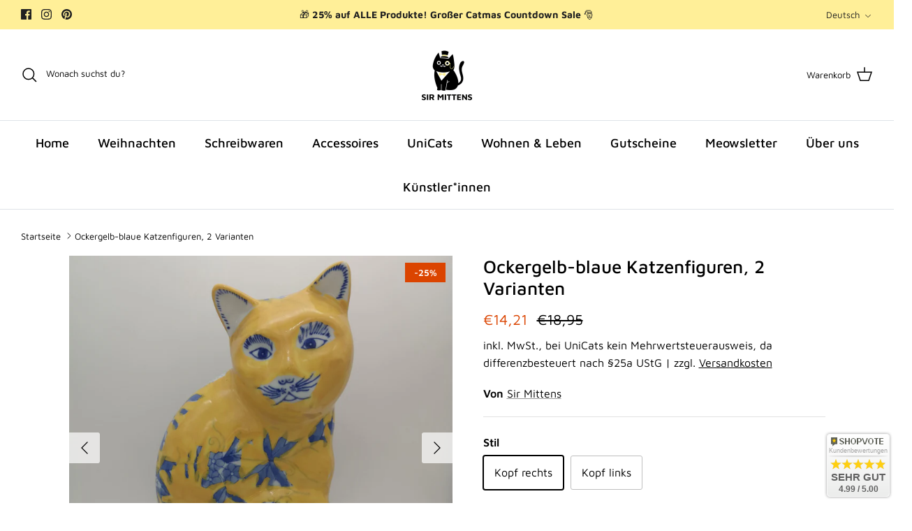

--- FILE ---
content_type: text/javascript
request_url: https://cdn.shopify.com/extensions/019a73ce-5325-71fc-8a83-0164a63b88b7/shopify-app-node-70/assets/injectBevyShareButton.js
body_size: 454
content:
//Function for inject share button
async function injectBevyShareButton(cartData) {
    const shareButtonEmbedBlock =
      document.getElementsByClassName("bevy_share_button");
    if (
      (window.location.pathname.endsWith("/cart") ||
        shareButtonEmbedBlock.length > 0) &&
      cartData.item_count > 0 &&
      shareCartCurrentStateData.checked &&
      shareCartCurrentStateData.checked === true &&
      (!shareCartCurrentStateData.loggedInUserEnabledOnly ||
        shareCartCurrentStateData.loggedInUserEnabledOnly === false ||
        (shareCartCurrentStateData.loggedInUserEnabledOnly === true &&
          isCustomerLoggedInBevy &&
          tagMatched))
    ) {
      bevy_shareCartData = cartData;
      var htmlElement = createElementFromHTML(bevy_htmltoshow);
      var node = document.querySelectorAll('form[action="' + window.Shopify.routes.root + 'cart"]');
      for (let i = 0; i < node.length; i++) {
        if (
          node[i].firstChild &&
          node[i].firstChild.className &&
          node[i].firstChild.className.includes("icart-pg-container") === true
        ) {
          bevy_iCartApp = true;
          htmlElement = createElementFromHTML(bevy_htmltoshow);
        }
        if (node[i].offsetHeight > 0) {
          const replacedTextContent = node[i].textContent
            .toLowerCase()
            .replace(/[^A-Z]/gi, "");
          if (
            node[i].querySelectorAll(`a[href="${cartProductsHref[0]}"]`).length >
              0 ||
            replacedTextContent.includes("cart") ||
            replacedTextContent.includes("total")
          ) {
            node = node[i];
            break;
          }
        }
      }
      var iter = 0;
      while (!node.offsetHeight && iter < 20) {
        iter += 1;
        await timeout(500);
        node = document.querySelectorAll('form[action="' + window.Shopify.routes.root + 'cart"]');
        for (let i = 0; i < node.length; i++) {
          if (
            node[i].firstChild &&
            node[i].firstChild.className &&
            node[i].firstChild.className.includes("icart-pg-container") === true
          ) {
            bevy_iCartApp = true;
            htmlElement = createElementFromHTML(bevy_htmltoshow);
          }
          if (node[i].offsetHeight > 0) {
            const replacedTextContent = node[i].textContent
              .toLowerCase()
              .replace(/[^A-Z]/gi, "");
            if (
              node[i].querySelectorAll(`a[href="${cartProductsHref[0]}"]`)
                .length > 0 ||
              replacedTextContent.includes("cart") ||
              replacedTextContent.includes("total")
            ) {
              node = node[i];
              break;
            }
          }
        }
      }
  
      if (
        shareCartCurrentStateData.socialSharePositionBottomStatus === true &&
        window.location.pathname.endsWith("/cart") &&
        node.parentNode &&
        shareButtonEmbedBlock.length <= 0
      ) {
        node.parentNode.appendChild(htmlElement);
      } else if (
        shareCartCurrentStateData.socialSharePositionBottomStatus === false &&
        window.location.pathname.endsWith("/cart") &&
        node.parentNode &&
        shareButtonEmbedBlock.length <= 0
      ) {
        node.parentNode.insertBefore(htmlElement, node);
      }
  
      if (shareButtonEmbedBlock.length > 0) {
        for (var i = 0; i < shareButtonEmbedBlock.length; i++) {
          var htmlShareButton = createElementFromHTML(bevy_htmltoshow);
          shareButtonEmbedBlock[i].appendChild(htmlShareButton);
        }
      }
    }
  
    // let shareCartBtn = document.querySelectorAll(".share_cart_btn");
    // let shareCartModal = document.getElementById("sharecartmodal");
    // for (var i = 0; i < shareCartBtn.length; i++) {
    //   shareCartBtn[i].addEventListener("click", function (event) {
    //     if (event && event.stopPropagation) event.stopPropagation();
    //     shareCartModal.style.display = "flex";
    //     var textInput = document.getElementsByClassName(
    //       "share_cart_modal_middle"
    //     );
  
    //     if (textInput && textInput.length > 0) {
    //       var element = textInput[0];
    //       var children = element.children;
    //       var parentWidth = element.offsetWidth;
    //       var totalChildWidth = 0;
    //       for (var i = 0; i < children.length; i++) {
    //         totalChildWidth = children[i].offsetWidth + totalChildWidth;
    //       }
    //       if (parentWidth - totalChildWidth <= 20) {
    //         element.style.flexDirection = "column";
    //         for (var i = 0; i < children.length; i++) {
    //           children[i].style.marginRight = "0px";
    //           if (i < children.length - 1)
    //             children[i].style.marginBottom = "20px";
    //         }
    //       } else {
    //         element.style.removeProperty("flex-direction");
    //         for (var i = 0; i < children.length; i++) {
    //           children[i].style.removeProperty("margin-right");
    //           children[i].style.removeProperty("margin-bottom");
    //         }
    //       }
    //     }
    //   });
    // }
  
    // var el = document.getElementsByClassName("id_h2_shoppingcart");
    // for (var i = 0; i < el.length; i++) el[i].innerHTML = bevy_shoppingcart;
    // var element_svg = document.getElementsByClassName("id_span_svgicon");
    // for (var i = 0; i < element_svg.length; i++)
    //   element_svg[i].innerHTML = bevy_icontoshow;
    // var el_buttontext = document.getElementsByClassName("id_span_buttontext");
    // for (var i = 0; i < el_buttontext.length; i++)
    //   el_buttontext[i].innerHTML = bevy_buttontextntext;
}

--- FILE ---
content_type: text/javascript
request_url: https://cdn.shopify.com/extensions/019a73ce-5325-71fc-8a83-0164a63b88b7/shopify-app-node-70/assets/script.js
body_size: 1119
content:
console.log(
  "%c Bevy Share Cart is loading..⌛",
  "background: #3553ee; color: #fff; padding: 5px; border-radius: 3px;"
);

function showBevyToaster(message) {
  let toaster = document.createElement('div');
  toaster.style.cssText = `
    position: fixed;
    left: 50%;
    bottom: 100px;
    transform: translateX(-50%);
    z-index: 999999999;
    background: #e53935;
    color: white;
    padding: 1.5rem 2.5rem;
    border-radius: 8px;
    box-shadow: 0 4px 16px rgba(0,0,0,0.18);
    font-size: 1.4rem;
    text-align: center;
    font-weight: bold;
  `;
  toaster.innerText = message;
  document.body.appendChild(toaster);
  setTimeout(function() {
    if (toaster && toaster.parentNode) toaster.remove();
  }, 8000);
}

window.addEventListener("load", function () {
  // Show out-of-stock toast if present in localStorage
  if (window.location.pathname.endsWith("/cart")) {
    const msg = localStorage.getItem('bevyOutOfStockToast');
    if (msg) {
      showBevyToaster(msg);
      setTimeout(() => {
        localStorage.removeItem('bevyOutOfStockToast');
      }, 8000);
    }
  }
  
  fetch(window.Shopify.routes.root + "cart.js", {
    method: "GET",
    headers: {
      Accept: "application/json",
      "Content-Type": "application/json",
    },
  })
    .then((res) => {
      return res.json();
    })
    .then(async (cartData) => {
      if (
        cartData.item_count > 0 &&
        shareCartCurrentStateData.checked &&
        shareCartCurrentStateData.checked === true &&
        (!shareCartCurrentStateData.loggedInUserEnabledOnly ||
          shareCartCurrentStateData.loggedInUserEnabledOnly === false ||
          (shareCartCurrentStateData.loggedInUserEnabledOnly === true &&
            isCustomerLoggedInBevy &&
            tagMatched))
      ) {
        if (window.location.pathname.endsWith("/cart")) {
          var cartInputsData = [];
          if (cartData.attributes.cartInputsData) {
            cartInputsData = JSON.parse(cartData.attributes.cartInputsData);
          }
          for (var i = 0; i < cartInputsData.length; i++) {
            if (cartInputsData[i].id) {
              if (document.getElementById(cartInputsData[i].id)) {
                document.getElementById(cartInputsData[i].id).value =
                  cartInputsData[i].value;
              }
            } else {
              if (document.getElementsByClassName(cartInputsData[i].classNames))
                document.getElementsByClassName(
                  cartInputsData[i].classNames
                )[0].value = cartInputsData[i].value;
            }
          }
        }

        let discountCodeId = cartData.attributes?.discountCodeId;
        let shareCartAppliedDiscountID =
          cartData.attributes?.shareCartAppliedDiscount;
        let userType = cartData.attributes?.userType;

        if (shareCartAppliedDiscountID && userType === "recipient") {
          // recipient got discount code
          // show incentive modal and banner
          recipientIncentiveBanner = new RecipientIncentiveBanner();
          recipientIncentiveBanner.showComponent("banner");
        }
      }else if(cartData.item_count === 0){
        console.log("Cart is empty");
        copy_link_click = false;
        await fetch(window.Shopify.routes.root + `discount/remove`, {
          method: "get",
          credentials: "same-origin",
          headers: {
            "Content-Type": "application/json",
          },
        });
        removeDiscountCode();
        await fetch(`/cart/update.js`, {
          method: "post",
          credentials: "same-origin",
          headers: {
            "Content-Type": "application/json",
          },
          body: JSON.stringify({
            attributes: {
              bevy_cartToken: ".",
              shareCartAppliedDiscount: ".",
              priceRuleId: ".",
              discountCodeId: ".",
              discountType: ".",
              userType: ".",
              ShareCart: false,
              bevyShareCartCustomerId: ".",
              referrerDiscountAnnounceModalShowed: false,
              cartId: ".",
            },
          }),
        });
      }
    });
});

function bevyShareCartAddInPage() {
  if (window.location.search == "?preview=true") {
    var bevy_settings = {
      method: "get",
      headers: {
        Accept: "application/json",
        "Content-Type": "application/json",
      },
    };
    // fetch(bevy_shareCartUrl + `/getpreviewstyles?store=${Shopify.shop}`, bevy_settings)
    //   .then((response) => response.json())
    //   .then((data) => {
    //     const styleNode = document.createElement("style");
    //     //styleNode.textContent = data.data;
    //     var x = data.data.metafields[0].value.replace(
    //       /\r?\n|\r|\\n|\\r|\n/g,
    //       ""
    //     );
    //     x = x.substring(1, x.length - 1);
    //     styleNode.textContent = x;
    //     document.documentElement.appendChild(styleNode);
    //   });
    bevy_htmltoshow += bevy_markups.close_preview;
  }
  fetch(window.Shopify.routes.root + "cart.js", {
    method: "GET",
    headers: {
      Accept: "application/json",
      "Content-Type": "application/json",
    },
  })
    .then((res) => {
      return res.json();
    })
    .then(async (cartData) => {
      var bevy_settings = {
        method: "POST",
        headers: {
          Accept: "application/json",
          "Content-Type": "application/json",
        },
        body: JSON.stringify({
          shop: Shopify.shop,
          cartData: cartData,
        }),
      };

      if (
        cartData.item_count > 0 &&
        shareCartCurrentStateData.checked &&
        shareCartCurrentStateData.checked === true &&
        (!shareCartCurrentStateData.loggedInUserEnabledOnly ||
          shareCartCurrentStateData.loggedInUserEnabledOnly === false ||
          (shareCartCurrentStateData.loggedInUserEnabledOnly === true &&
            isCustomerLoggedInBevy &&
            tagMatched))
      ) {
        bevy_currentItemsInCart = cartData.item_count;
        bevy_shareCartData = cartData;
        setupEventListeners();
        injectBevyShareModal(cartData);
        if (document.getElementsByClassName("bevy_share_button").length > 0) {
          injectEmbedButton();
        } else {
          // await injectBevyShareButton(cartData);
          // loadCartCustomMessage(cartData);
          injectBevyCartDrawerButton();
          setTimeout(() => {
            injectBevyCartDrawerButton(true);
          }, 5000);
        }
        await checkForReferrerDiscount();
      }
    });
}

//Share button, modal and others will be injected in page after the scripts loaded by callback function loadScriptAndExecuteCallback
if (typeof jQuery == "undefined") {
  sequentialFileLoader.loadScript([
    "https://ajax.aspnetcdn.com/ajax/jQuery/jquery-3.6.0.min.js",
    "https://cdnjs.cloudflare.com/ajax/libs/emojione/2.2.7/lib/js/emojione.min.js",
  ]);
} else {
  var vernums = jQuery.fn.jquery.split(".");
  if (!$) {
    $ = jQuery;
  }
  if (
    parseInt(vernums[0]) > 1 ||
    (parseInt(vernums[0]) > 0 && parseInt(vernums[1]) > 8) ||
    (parseInt(vernums[0]) > 0 &&
      parseInt(vernums[1]) >= 8 &&
      parseInt(vernums[2]) >= 3)
  ) {
    sequentialFileLoader.loadScript([
      "https://cdnjs.cloudflare.com/ajax/libs/emojione/2.2.7/lib/js/emojione.min.js",
    ]);
  } else {
    sequentialFileLoader.loadScript([
      "https://ajax.aspnetcdn.com/ajax/jQuery/jquery-3.6.0.min.js",
      "https://cdnjs.cloudflare.com/ajax/libs/emojione/2.2.7/lib/js/emojione.min.js",
    ]);
  }
}
